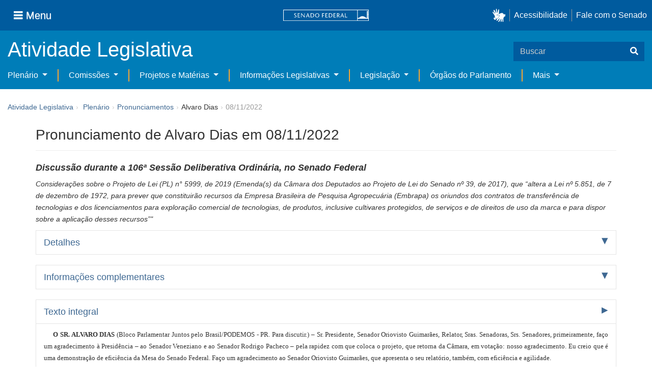

--- FILE ---
content_type: text/html;charset=UTF-8
request_url: https://www25.senado.leg.br/web/atividade/pronunciamentos/-/p/pronunciamento/494196
body_size: 40128
content:
<!DOCTYPE html> <html class="aui ltr" dir="ltr" lang="pt-BR" $container_height> <head> <title>Pronunciamento de Alvaro Dias em 08/11/2022 - Pronunciamentos - Senado Federal</title> <link rel="apple-touch-icon" sizes="180x180" href="https://www25.senado.leg.br/senado-theme/images/favicon/apple-touch-icon.png"> <link rel="icon" type="image/png" sizes="32x32" href="https://www25.senado.leg.br/senado-theme/images/favicon/favicon-32x32.png"> <link rel="icon" type="image/png" sizes="16x16" href="https://www25.senado.leg.br/senado-theme/images/favicon/favicon-16x16.png"> <link rel="mask-icon" href="https://www25.senado.leg.br/senado-theme/images/favicon/safari-pinned-tab.svg"> <link rel="shortcut icon" href="https://www25.senado.leg.br/senado-theme/images/favicon/favicon.ico"> <link rel="manifest" href="https://www25.senado.leg.br/senado-theme/images/favicon/site.webmanifest"> <meta name="msapplication-TileColor" content="#00aba9"> <meta name="msapplication-TileImage" content="https://www25.senado.leg.br/senado-theme/images/favicon/mstile-144x144.png"> <meta content="initial-scale=1.0, width=device-width" name="viewport" /> <meta content="text/html; charset=UTF-8" http-equiv="content-type" /> <meta content="Pronunciamento de Alvaro Dias em 08/11/2022 - Considerações sobre o Projeto de Lei (PL) n° 5999, de 2019 (Emenda(s) da Câmara dos Deputados ao Projeto de Lei do Senado nº 39, de 2017), que “altera a Lei nº 5.851, de 7 de dezembro de 1972, para prever que constituirão recursos da Empresa Brasileira de Pesquisa Agropecuária (Embrapa) os oriundos dos contratos de transferência de tecnologias e dos licenciamentos para exploração comercial de tecnologias, de produtos, inclusive cultivares protegidos, de serviços e de direitos de uso da marca e para dispor sobre a aplicação desses recursos”&#034;" lang="pt-BR" name="description" /> <link href="https://www25.senado.leg.br/senado-theme/images/favicon.ico" rel="Shortcut Icon" /> <link class="lfr-css-file" href="https&#x3a;&#x2f;&#x2f;www25&#x2e;senado&#x2e;leg&#x2e;br&#x2f;senado-theme&#x2f;css&#x2f;aui&#x2e;css&#x3f;browserId&#x3d;other&#x26;themeId&#x3d;senado_WAR_senadotheme&#x26;minifierType&#x3d;css&#x26;languageId&#x3d;pt_BR&#x26;b&#x3d;6205&#x26;t&#x3d;1769788316000" rel="stylesheet" type="text/css" /> <link href="&#x2f;html&#x2f;css&#x2f;main&#x2e;css&#x3f;browserId&#x3d;other&#x26;themeId&#x3d;senado_WAR_senadotheme&#x26;minifierType&#x3d;css&#x26;languageId&#x3d;pt_BR&#x26;b&#x3d;6205&#x26;t&#x3d;1586405536000" rel="stylesheet" type="text/css" /> <link href="https://www25.senado.leg.br/atividade-portlet/css/main.css?browserId=other&amp;themeId=senado_WAR_senadotheme&amp;minifierType=css&amp;languageId=pt_BR&amp;b=6205&amp;t=1769788364000" rel="stylesheet" type="text/css" /> <link href="https://www25.senado.leg.br/atividade-portlet/css/pronunciamento.css?browserId=other&amp;themeId=senado_WAR_senadotheme&amp;minifierType=css&amp;languageId=pt_BR&amp;b=6205&amp;t=1769788364000" rel="stylesheet" type="text/css" /> <link href="https://www25.senado.leg.br/notifications-portlet/notifications/css/main.css?browserId=other&amp;themeId=senado_WAR_senadotheme&amp;minifierType=css&amp;languageId=pt_BR&amp;b=6205&amp;t=1769788306000" rel="stylesheet" type="text/css" /> <script type="text/javascript">var Liferay={Browser:{acceptsGzip:function(){return true},getMajorVersion:function(){return 131},getRevision:function(){return"537.36"},getVersion:function(){return"131.0"},isAir:function(){return false},isChrome:function(){return true},isFirefox:function(){return false},isGecko:function(){return true},isIe:function(){return false},isIphone:function(){return false},isLinux:function(){return false},isMac:function(){return true},isMobile:function(){return false},isMozilla:function(){return false},isOpera:function(){return false},isRtf:function(){return true},isSafari:function(){return true},isSun:function(){return false},isWap:function(){return false},isWapXhtml:function(){return false},isWebKit:function(){return true},isWindows:function(){return false},isWml:function(){return false}},Data:{NAV_SELECTOR:"#navigation",isCustomizationView:function(){return false},notices:[null]},ThemeDisplay:{getLayoutId:function(){return"13"},getLayoutURL:function(){return"https://www25.senado.leg.br/web/atividade/pronunciamentos"},getParentLayoutId:function(){return"58"},isPrivateLayout:function(){return"false"},isVirtualLayout:function(){return false},getBCP47LanguageId:function(){return"pt-BR"},getCDNBaseURL:function(){return"https://www25.senado.leg.br"},getCDNDynamicResourcesHost:function(){return""},getCDNHost:function(){return""},getCompanyId:function(){return"10159"},getCompanyGroupId:function(){return"10199"},getDefaultLanguageId:function(){return"pt_BR"},getDoAsUserIdEncoded:function(){return""},getLanguageId:function(){return"pt_BR"},getParentGroupId:function(){return"12427"},getPathContext:function(){return""},getPathImage:function(){return"/image"},getPathJavaScript:function(){return"/html/js"},getPathMain:function(){return"/c"},getPathThemeImages:function(){return"https://www25.senado.leg.br/senado-theme/images"},getPathThemeRoot:function(){return"/senado-theme"},getPlid:function(){return"20744"},getPortalURL:function(){return"https://www25.senado.leg.br"},getPortletSetupShowBordersDefault:function(){return true},getScopeGroupId:function(){return"12427"},getScopeGroupIdOrLiveGroupId:function(){return"12427"},getSessionId:function(){return""},getSiteGroupId:function(){return"12427"},getURLControlPanel:function(){return"/group/control_panel?refererPlid=20744"},getURLHome:function(){return"https\x3a\x2f\x2fwww25\x2esenado\x2eleg\x2ebr\x2fweb\x2fguest"},getUserId:function(){return"10163"},getUserName:function(){return""},isAddSessionIdToURL:function(){return false},isFreeformLayout:function(){return false},isImpersonated:function(){return false},isSignedIn:function(){return false},isStateExclusive:function(){return false},isStateMaximized:function(){return false},isStatePopUp:function(){return false}},PropsValues:{NTLM_AUTH_ENABLED:false}};var themeDisplay=Liferay.ThemeDisplay;Liferay.AUI={getAvailableLangPath:function(){return"available_languages.jsp?browserId=other&themeId=senado_WAR_senadotheme&colorSchemeId=01&minifierType=js&languageId=pt_BR&b=6205&t=1588113760000"},getCombine:function(){return true},getComboPath:function(){return"/combo/?browserId=other&minifierType=&languageId=pt_BR&b=6205&t=1588113760000&"},getFilter:function(){return"min"},getJavaScriptRootPath:function(){return"/html/js"},getLangPath:function(){return"aui_lang.jsp?browserId=other&themeId=senado_WAR_senadotheme&colorSchemeId=01&minifierType=js&languageId=pt_BR&b=6205&t=1588113760000"},getStaticResourceURLParams:function(){return"?browserId=other&minifierType=&languageId=pt_BR&b=6205&t=1588113760000"}};Liferay.authToken="qAZHoqs4";Liferay.currentURL="\x2fweb\x2fatividade\x2fpronunciamentos\x2f-\x2fp\x2fpronunciamento\x2f494196";Liferay.currentURLEncoded="%2Fweb%2Fatividade%2Fpronunciamentos%2F-%2Fp%2Fpronunciamento%2F494196";</script> <script src="/html/js/barebone.jsp?browserId=other&amp;themeId=senado_WAR_senadotheme&amp;colorSchemeId=01&amp;minifierType=js&amp;minifierBundleId=javascript.barebone.files&amp;languageId=pt_BR&amp;b=6205&amp;t=1588113760000" type="text/javascript"></script> <script type="text/javascript">Liferay.Portlet.list=["pronunciamentos_WAR_atividadeportlet"];</script> <link class="lfr-css-file" href="https&#x3a;&#x2f;&#x2f;www25&#x2e;senado&#x2e;leg&#x2e;br&#x2f;senado-theme&#x2f;css&#x2f;main&#x2e;css&#x3f;browserId&#x3d;other&#x26;themeId&#x3d;senado_WAR_senadotheme&#x26;minifierType&#x3d;css&#x26;languageId&#x3d;pt_BR&#x26;b&#x3d;6205&#x26;t&#x3d;1769788316000" rel="stylesheet" type="text/css" /> <style type="text/css">#p_p_id_pronunciamentos_WAR_atividadeportlet_ .portlet-borderless-container{border-width:;border-style:}</style> <link rel="stylesheet" type="text/css" href="https://www.senado.leg.br/inc/essencial-2020/css/essencial.css" /> <link rel="stylesheet" type="text/css" href="https://www.senado.leg.br/inc/essencial-2020/css/essencial-fix-bs2.css"/> <!-- Google tag (gtag.js) --> <script async src="https://www.googletagmanager.com/gtag/js?id=G-CW3ZH25XMK"></script> <script>window.dataLayer=window.dataLayer||[];function gtag(){dataLayer.push(arguments)}gtag("js",new Date());gtag("config","G-CW3ZH25XMK");</script> </head> <body class="yui3-skin-sam controls-visible signed-out public-page site twbs2" $container_body> <a href="#main-content" id="skip-to-content">Pular para o conteúdo</a> <div id="wrapper" $container_height> <div class="sf-wrapper"> <nav class="Triad navbar_global"> <div> <button class="btn btn-lg btn-secondary js-sidebar-action" id="jstoggle" type="button" aria-label="Menu"> <i class="fas fa-bars"></i><span class="u-hideLower title-n"> Menu</span> </button> </div> <div><a class="navbar_global-brand" href="https://www.senado.leg.br" title="Senado Federal"><img src="https://www.senado.leg.br/noticias/essencial/images/senado.svg" alt="Senado Federal" /></a> </div> <div> <div class="Rail Rail--fenced u-hideLower"> <a class="js-vlibras" role="button" title="acessibilidade"> <img src="https://www.senado.leg.br/noticias/essencial/images/hands.svg" width="25px" alt="Mãos fazendo sinais de libras." /></a><a class="link link-deep" href="https://www12.senado.leg.br/institucional/responsabilidade-social/acessibilidade/pages/acessibilidade-no-portal-do-senado">Acessibilidade</a><a class="link link-deep" href="http://www12.senado.gov.br/institucional/falecomosenado">Fale com o Senado</a> </div> <a class="btn btn-lg btn-secondary u-hideUpper" href="http://www12.senado.gov.br/institucional/falecomosenado" aria-label="Fale com o Senado."><i class="fas fa-phone"></i></a> </div> </nav> </div> <div class="sf-wrapper"> <div class="js-sidebar-mountpoint" data-url="https://www12.senado.leg.br/hpsenado/wssidebar.json"></div> </div> <div class="sf-wrapper"> <div class="menu-local"> <div class="pt-2"> <div class="nav_control-title"> <h1><a href="/web/atividade"> Atividade Legislativa </a> </h1> </div> </div> <button class="btn_control-res btn btn-tertiary btn-lg" type="button" data-toggle="collapse.se" data-target="#menu-local__form" aria-controls="menu-local__form" aria-expanded="false" aria-label="Exibe busca"> <i class="fas fa-search"></i> </button> <form class="menu-local__form collapse" id="menu-local__form" method="GET" action="https://www6g.senado.leg.br/busca/"> <input type="hidden" name="portal" value="Atividade Legislativa"/> <div class="search-wrapper"> <input class="form-control search-out" type="search" name="q" placeholder="Buscar">
							<button class="search-btn" type="submit" aria-label="Buscar"><i class="fas fa-search"></i></button>
						</div>
					</form>
				</div>
			</div>
			<div class="sf-wrapper">
	<nav class="navbar navbar_control navbar-expand-lg navbar--sf">
		<div class="navbar-toggler navbar-toggler--sf" role="button" data-toggle="collapse.se"
			data-target="#sfMenuLocalDropdown" aria-controls="sfMenuLocalDropdown" aria-expanded="false" aria-label="Exibe navegação">
			<button class="btn btn-secondary" aria-label="Menu desta seção"><i class="fas fa-bars"></i></button>
			<div class="ml-2">MENU DESTA SEÇÃO</div>
		</div>
		<div class="collapse navbar-collapse-se" id="sfMenuLocalDropdown">
			<ul class="navbar-nav navbar-nav--sf">
																																							<li class="nav-item dropdown" id="sfMenuGroup_58">
						<a class="link link--nav dropdown-toggle" id="sfMenuGroupName_58"
							href="https&#x3a;&#x2f;&#x2f;www25&#x2e;senado&#x2e;leg&#x2e;br&#x2f;web&#x2f;atividade&#x2f;plenario"
							data-toggle="dropdown.se" aria-haspopup="true" aria-expanded="false">
							Plenário
						</a>
						<div class="dropdown-menu dropdown-menu--sf"
							aria-labelledby="js-menu-1">
			                																<a class="dropdown-item" id="sfMenuGroupItem_1" role="presentation"
									href="https&#x3a;&#x2f;&#x2f;www25&#x2e;senado&#x2e;leg&#x2e;br&#x2f;web&#x2f;atividade&#x2f;sessao-plenaria"  role="menuitem">Sessão Plenária</a>
																							<a class="dropdown-item" id="sfMenuGroupItem_98" role="presentation"
									href="https&#x3a;&#x2f;&#x2f;legis&#x2e;senado&#x2e;leg&#x2e;br&#x2f;ordiaportal&#x2f;casa&#x2f;SF"  role="menuitem">Ordem do Dia</a>
																							<a class="dropdown-item" id="sfMenuGroupItem_281" role="presentation"
									href="https&#x3a;&#x2f;&#x2f;legis&#x2e;senado&#x2e;leg&#x2e;br&#x2f;diarios&#x2f;ver"  role="menuitem">Diários</a>
																							<a class="dropdown-item" id="sfMenuGroupItem_304" role="presentation"
									href="https&#x3a;&#x2f;&#x2f;www25&#x2e;senado&#x2e;leg&#x2e;br&#x2f;web&#x2f;atividade&#x2f;anais"  role="menuitem">Anais do Senado</a>
																															<a class="dropdown-item" id="sfMenuGroupItem_13" role="presentation"
									href="https&#x3a;&#x2f;&#x2f;www25&#x2e;senado&#x2e;leg&#x2e;br&#x2f;web&#x2f;atividade&#x2f;pronunciamentos"  role="menuitem">Pronunciamentos</a>
																							<a class="dropdown-item" id="sfMenuGroupItem_55" role="presentation"
									href="https&#x3a;&#x2f;&#x2f;www25&#x2e;senado&#x2e;leg&#x2e;br&#x2f;web&#x2f;atividade&#x2f;questoes-de-ordem"  role="menuitem">Questões de Ordem</a>
													</div> 
																																							<li class="nav-item dropdown" id="sfMenuGroup_97">
						<a class="link link--nav dropdown-toggle" id="sfMenuGroupName_97"
							href="https&#x3a;&#x2f;&#x2f;www25&#x2e;senado&#x2e;leg&#x2e;br&#x2f;web&#x2f;atividade&#x2f;comissoes&#x2f;audiencias-publicas"
							data-toggle="dropdown.se" aria-haspopup="true" aria-expanded="false">
							Comissões
						</a>
						<div class="dropdown-menu dropdown-menu--sf"
							aria-labelledby="js-menu-1">
			                																<a class="dropdown-item" id="sfMenuGroupItem_282" role="presentation"
									href="https&#x3a;&#x2f;&#x2f;legis&#x2e;senado&#x2e;leg&#x2e;br&#x2f;comissoes&#x2f;"  role="menuitem">Agenda</a>
																							<a class="dropdown-item" id="sfMenuGroupItem_285" role="presentation"
									href="https&#x3a;&#x2f;&#x2f;legis&#x2e;senado&#x2e;leg&#x2e;br&#x2f;comissoes&#x2f;pesquisa_comissao"  role="menuitem">Pesquisar Comissões</a>
													</div> 
																																							<li class="nav-item dropdown" id="sfMenuGroup_92">
						<a class="link link--nav dropdown-toggle" id="sfMenuGroupName_92"
							href="https&#x3a;&#x2f;&#x2f;www25&#x2e;senado&#x2e;leg&#x2e;br&#x2f;web&#x2f;atividade&#x2f;materias&#x2f;home"
							data-toggle="dropdown.se" aria-haspopup="true" aria-expanded="false">
							Projetos e Matérias
						</a>
						<div class="dropdown-menu dropdown-menu--sf"
							aria-labelledby="js-menu-1">
			                																<a class="dropdown-item" id="sfMenuGroupItem_3" role="presentation"
									href="https&#x3a;&#x2f;&#x2f;www25&#x2e;senado&#x2e;leg&#x2e;br&#x2f;web&#x2f;atividade&#x2f;materias"  role="menuitem">Pesquisas</a>
																							<a class="dropdown-item" id="sfMenuGroupItem_15" role="presentation"
									href="https&#x3a;&#x2f;&#x2f;www25&#x2e;senado&#x2e;leg&#x2e;br&#x2f;web&#x2f;atividade&#x2f;materias&#x2f;acompanhamento"  role="menuitem">Acompanhamento de matérias</a>
													</div> 
																																							<li class="nav-item dropdown" id="sfMenuGroup_4">
						<a class="link link--nav dropdown-toggle" id="sfMenuGroupName_4"
							href="https&#x3a;&#x2f;&#x2f;www25&#x2e;senado&#x2e;leg&#x2e;br&#x2f;web&#x2f;atividade&#x2f;relatorios-legislativos"
							data-toggle="dropdown.se" aria-haspopup="true" aria-expanded="false">
							Informações Legislativas
						</a>
						<div class="dropdown-menu dropdown-menu--sf"
							aria-labelledby="js-menu-1">
			                																<a class="dropdown-item" id="sfMenuGroupItem_72" role="presentation"
									href="https&#x3a;&#x2f;&#x2f;www25&#x2e;senado&#x2e;leg&#x2e;br&#x2f;web&#x2f;atividade&#x2f;relatorios-mensais"  role="menuitem">Relatórios Mensais</a>
																							<a class="dropdown-item" id="sfMenuGroupItem_10" role="presentation"
									href="https&#x3a;&#x2f;&#x2f;www25&#x2e;senado&#x2e;leg&#x2e;br&#x2f;web&#x2f;atividade&#x2f;relatorio-da-presidencia"  role="menuitem">Relatórios da Presidência</a>
																							<a class="dropdown-item" id="sfMenuGroupItem_114" role="presentation"
									href="http&#x3a;&#x2f;&#x2f;www9&#x2e;senado&#x2e;leg&#x2e;br&#x2f;painellegislativo"  role="menuitem">Estatísticas</a>
																							<a class="dropdown-item" id="sfMenuGroupItem_256" role="presentation"
									href="https&#x3a;&#x2f;&#x2f;www25&#x2e;senado&#x2e;leg&#x2e;br&#x2f;web&#x2f;atividade&#x2f;relatorios-legislativos&#x2f;covid-19"  role="menuitem">Enfrentamento ao Coronavírus</a>
																							<a class="dropdown-item" id="sfMenuGroupItem_286" role="presentation"
									href="https&#x3a;&#x2f;&#x2f;www12&#x2e;senado&#x2e;leg&#x2e;br&#x2f;institucional&#x2f;falecomosenado&#x2f;processo-legislativo"  role="menuitem">Atendimento ao Usuário</a>
													</div> 
																																							<li class="nav-item dropdown" id="sfMenuGroup_167">
						<a class="link link--nav dropdown-toggle" id="sfMenuGroupName_167"
							href="https&#x3a;&#x2f;&#x2f;www25&#x2e;senado&#x2e;leg&#x2e;br&#x2f;web&#x2f;atividade&#x2f;legislacao"
							data-toggle="dropdown.se" aria-haspopup="true" aria-expanded="false">
							Legislação
						</a>
						<div class="dropdown-menu dropdown-menu--sf"
							aria-labelledby="js-menu-1">
			                																<a class="dropdown-item" id="sfMenuGroupItem_296" role="presentation"
									href="https&#x3a;&#x2f;&#x2f;www25&#x2e;senado&#x2e;leg&#x2e;br&#x2f;web&#x2f;atividade&#x2f;legislacao&#x2f;constituicao-federal"  role="menuitem">Constituição Federal</a>
																							<a class="dropdown-item" id="sfMenuGroupItem_295" role="presentation"
									href="https&#x3a;&#x2f;&#x2f;www25&#x2e;senado&#x2e;leg&#x2e;br&#x2f;web&#x2f;atividade&#x2f;legislacao&#x2f;legislacao-federal"  role="menuitem">Legislação Federal</a>
																							<a class="dropdown-item" id="sfMenuGroupItem_89" role="presentation"
									href="https&#x3a;&#x2f;&#x2f;www25&#x2e;senado&#x2e;leg&#x2e;br&#x2f;web&#x2f;atividade&#x2f;legislacao&#x2f;regimento-interno"  role="menuitem">Regimento Interno</a>
													</div> 
																																		<li class="nav-item" id="layout_88">
						<a class="link link--nav" href="https&#x3a;&#x2f;&#x2f;www25&#x2e;senado&#x2e;leg&#x2e;br&#x2f;web&#x2f;atividade&#x2f;conselhos">Órgãos do Parlamento</a></li>
																																												<li class="nav-item dropdown" id="sfMenuGroup_287">
						<a class="link link--nav dropdown-toggle" id="sfMenuGroupName_287"
							href="https&#x3a;&#x2f;&#x2f;www25&#x2e;senado&#x2e;leg&#x2e;br&#x2f;web&#x2f;atividade&#x2f;mais"
							data-toggle="dropdown.se" aria-haspopup="true" aria-expanded="false">
							Mais
						</a>
						<div class="dropdown-menu dropdown-menu--sf"
							aria-labelledby="js-menu-1">
			                																<a class="dropdown-item" id="sfMenuGroupItem_112" role="presentation"
									href="https&#x3a;&#x2f;&#x2f;www25&#x2e;senado&#x2e;leg&#x2e;br&#x2f;web&#x2f;atividade&#x2f;autoridades"  role="menuitem">Autoridades</a>
																							<a class="dropdown-item" id="sfMenuGroupItem_177" role="presentation"
									href="https&#x3a;&#x2f;&#x2f;www25&#x2e;senado&#x2e;leg&#x2e;br&#x2f;web&#x2f;atividade&#x2f;simplificou"  role="menuitem">Simplificou</a>
																							<a class="dropdown-item" id="sfMenuGroupItem_289" role="presentation"
									href="https&#x3a;&#x2f;&#x2f;www12&#x2e;senado&#x2e;leg&#x2e;br&#x2f;perguntas-frequentes"  role="menuitem">Perguntas Frequentes</a>
																							<a class="dropdown-item" id="sfMenuGroupItem_288" role="presentation"
									href="https&#x3a;&#x2f;&#x2f;www&#x2e;senado&#x2e;leg&#x2e;br&#x2f;senado&#x2f;hotsites&#x2f;entendaatleg&#x2f;"  role="menuitem">Entenda a Atividade Legislativa</a>
																							<a class="dropdown-item" id="sfMenuGroupItem_334" role="presentation"
									href="https&#x3a;&#x2f;&#x2f;www&#x2e;senado&#x2e;leg&#x2e;br&#x2f;senado&#x2f;hotsites&#x2f;expotramita"  role="menuitem">Exposição Tramitação de Matérias Legislativas no Senado Federal</a>
													</div> 
												</ul>
		</div>
	</nav>
</div>

			<div id="breadcrumbs" class="breadcrumbs hidden-phone"><a href="/web/atividade">Atividade Legislativa</a><span class="divider">›</span>	
	
	
	
	


























































	

























































<ul aria-label="Breadcrumb" class="breadcrumb breadcrumb-horizontal">
	<li class="first breadcrumb-truncate"><a href="https://www25.senado.leg.br/web/atividade/plenario" >Plenário</a><span class="divider">&rsaquo;</span></li><li><a href="https://www25.senado.leg.br/web/atividade/pronunciamentos" >Pronunciamentos</a><span class="divider">&rsaquo;</span></li><li class="current-parent breadcrumb-truncate">Alvaro Dias<span class="divider">&rsaquo;</span></li><li class="active last breadcrumb-truncate">08/11/2022</li>
</ul>

</div>
		
<!--	$("a.first").attr("href", "http://cupcream.com"); -->
	
								<div id="content" class='container sf-spacer-xs'>	
							<h1 class="titulo-pagina">
									Pronunciamento de Alvaro Dias em 08/11/2022
								</h1> 
				
								







































































































<div class="columns-1" id="main-content" role="main">
	<div class="portlet-layout row-fluid">
		<div class="portlet-column portlet-column-only span12" id="column-1">
			<div class="portlet-dropzone portlet-column-content portlet-column-content-only" id="layout-column_column-1">



























































	

	<div class="portlet-boundary portlet-boundary_pronunciamentos_WAR_atividadeportlet_  portlet-static portlet-static-end portlet-borderless pronunciamentos-portlet " id="p_p_id_pronunciamentos_WAR_atividadeportlet_" >
		<span id="p_pronunciamentos_WAR_atividadeportlet"></span>



	
	
	

		

			
				
					
























































	
	
	
	
	

		

		
			
			

				

				<div class="portlet-borderless-container" style="">
					

					


	<div class="portlet-body">



	
		
			
			
				
					



























































































































	

				

				
					
					
						


	

		



	
		<h2>
			<em style="font-size: 18px;"> <span>Discussão</span>
				
				durante a
					<span><span>106ª</span> <span>Sessão Deliberativa Ordinária</span></span>,
				 
				no <span>Senado Federal</span>
				
			</em>
		</h2>
		
			<div>
				<p>
					<em>Considerações sobre o Projeto de Lei (PL) n° 5999, de 2019 (Emenda(s) da Câmara dos Deputados ao Projeto de Lei do Senado nº 39, de 2017), que “altera a Lei nº 5.851, de 7 de dezembro de 1972, para prever que constituirão recursos da Empresa Brasileira de Pesquisa Agropecuária (Embrapa) os oriundos dos contratos de transferência de tecnologias e dos licenciamentos para exploração comercial de tecnologias, de produtos, inclusive cultivares protegidos, de serviços e de direitos de uso da marca e para dispor sobre a aplicação desses recursos”&quot;</em>
				</p>
			</div>
		
		
		<div class="accordion" id="accordionPronunciamento">
			<div class="accordion-group accordion-caret">
				<div class="accordion-heading">
					<a class="accordion-toggle collapsed" data-toggle="collapse"
						href="#accordion-detalhes">Detalhes</a>
				</div>
				<div id="accordion-detalhes" class="accordion-body collapse">
					<div class="accordion-inner">
						<dl class="dl-horizontal">
							<dt>Autor</dt>
							<dd>
								<span>Alvaro Dias</span> <span>(PODEMOS - Podemos/PR)</span>
							</dd>
							
								<dd>Nome completo: Alvaro Fernandes Dias</dd>
							
							
								<dt>Casa</dt>
								<dd>Senado Federal</dd>
							
							<dt>Tipo</dt>
							<dd>
								<span>Discussão</span>
								
							</dd>
							
								
									<dt>Resumo por assunto</dt>
									<dd>
										
			
				<strong> 
					<span>Administração Pública Indireta,</span>
				</strong>
			
				<strong> 
					<span>Agropecuária e Abastecimento { Agricultura , Pecuária , Aquicultura , Pesca }:</span>
				</strong>
			
		
										<ul class="unstyled">
											<li>Considerações sobre o Projeto de Lei (PL) n° 5999, de 2019 (Emenda(s) da Câmara dos Deputados ao Projeto de Lei do Senado nº 39, de 2017), que “altera a Lei nº 5.851, de 7 de dezembro de 1972, para prever que constituirão recursos da Empresa Brasileira de Pesquisa Agropecuária (Embrapa) os oriundos dos contratos de transferência de tecnologias e dos licenciamentos para exploração comercial de tecnologias, de produtos, inclusive cultivares protegidos, de serviços e de direitos de uso da marca e para dispor sobre a aplicação desses recursos”&quot;</li>
										</ul>
									</dd>
								
							
							
							
								<dt>Publicação</dt>
								<dd>
									<a
										href="https://legis.senado.leg.br/diarios/BuscaDiario?tipDiario=1&amp;datDiario=09/11/2022&amp;paginaDireta=20">Publicação no DSF de 09/11/2022 - Página 20</a>
								</dd>
							

						</dl>
					</div>
				</div>
			</div>
			<div class="accordion-group accordion-caret">
				<div class="accordion-heading">
					<a class="accordion-toggle collapsed" data-toggle="collapse"
						href="#accordion-info">Informações complementares</a>
				</div>
				<div id="accordion-info" class="accordion-body collapse">
					<div class="accordion-inner">
						<dl class="dl-horizontal">
							
								<dt>Assuntos</dt>
								
									<dd>Administração Pública &gt; Organização Administrativa &gt; Administração Pública Indireta</dd>
								
									<dd>Economia e Desenvolvimento &gt; Agropecuária e Abastecimento { Agricultura , Pecuária , Aquicultura , Pesca }</dd>
								
							
							
								<dt>Matérias referenciadas</dt>
								<dd>
									<ul class="unstyled">
										<li>
											<a
											href="https://www25.senado.leg.br/web/atividade/materias/-/materia/154922">PL 5999/2019 (Emenda-CD) - Projeto de Lei n° 5999, de 2019 (Emenda(s) da Câmara dos Deputados ao Projeto de Lei do Senado nº 39, de 2017)</a>
										</li>
									</ul>
								</dd>
							
							
								
									<dt>Indexação</dt>
									<dd>
										<ul class="unstyled">
											<li>DISCUSSÃO, PROJETO DE LEI, EMENDA, CAMARA DOS DEPUTADOS, ALTERAÇÃO, LEI FEDERAL, PREVISÃO, DEFINIÇÃO, RECURSOS FINANCEIROS, EMPRESA BRASILEIRA DE PESQUISA AGROPECUARIA (EMBRAPA), ORIGEM, LICENCIAMENTO, EXPLORAÇÃO, COMERCIO, TECNOLOGIA, PRODUTO VEGETAL INDUSTRIALIZADO, PRATICAS CULTIVARES, UTILIZAÇÃO, MARCA, PRAZO DETERMINADO, REALIZAÇÃO, ACORDO, CONTRATO, CONVENIO, FUNDAÇÃO, APOIO, OBJETIVO, GESTÃO, ADMINISTRAÇÃO, ADMINISTRAÇÃO FINANCEIRA, ARRECADAÇÃO, TRANSFERENCIA, INOVAÇÃO, APLICAÇÃO, PESQUISA, DESENVOLVIMENTO.</li>
										</ul>
									</dd>
								
							
						</dl>
					</div>
				</div>
			</div>
			
			<div class="accordion-group accordion-caret">
				<div class="accordion-heading">
					<a class="accordion-toggle " data-toggle="collapse"
						href="#accordion-texto"> Texto integral 
					</a>
				</div>
				<div id="accordion-texto" class="accordion-body collapse in">
					<div class="accordion-inner">
						
						
							<div class="texto-integral"><HTML><BODY>



    <p align="justify">&nbsp;&nbsp;&nbsp;&nbsp;<a name="_top"></a><a name="_GoBack"></a><font
 size="3" face="Myriad Pro"><b>O SR. ALVARO DIAS </b>
(Bloco Parlamentar Juntos pelo Brasil/PODEMOS - PR. Para discutir.) – Sr. Presidente, Senador Oriovisto Guimarães, Relator, Sras. Senadoras, Srs. Senadores, primeiramente, faço um agradecimento à Presidência – ao Senador Veneziano e ao Senador Rodrigo Pacheco – pela rapidez com que coloca o projeto, que retorna da Câmara, em votação: nosso agradecimento. Eu creio que é uma demonstração de eficiência da Mesa do Senado Federal. Faço um agradecimento ao Senador Oriovisto Guimarães, que apresenta o seu relatório, também, com eficiência e agilidade.</font></p>
<p align="justify">&nbsp;&nbsp;&nbsp;&nbsp;<font size="3" face="Myriad Pro">A proposta vem na esteira desta visão de que o país necessita de um projeto estratégico de desenvolvimento econômico que exige investimentos vigorosos em educação, em ciência e tecnologia, exatamente com o propósito de escaparmos da armadilha da pobreza, que os economistas denominam de armadilha da renda média, para que o país desenvolvido possa alçar o patamar de grandes nações. Neste caso em especial, porque a força que vem do campo é, sem dúvida, a alavancagem maior do nosso processo de desenvolvimento econômico.</font></p>
<p align="justify">&nbsp;&nbsp;&nbsp;&nbsp;<font size="3" face="Myriad Pro">Se nós olharmos para o mundo, vamos verificar que hoje há uma enorme preocupação com produção e produtividade – produção de alimentos, especialmente. Organismos internacionais indicam que, até 2050, o mundo terá que produzir 60% a mais do que produz hoje, e 40% terão que sair do Brasil. Portanto, que patrimônio extraordinário possui o nosso país, que deve ser, evidentemente, bem administrado.</font></p>
<p align="justify">&nbsp;&nbsp;&nbsp;&nbsp;<font size="3" face="Myriad Pro">E qual o propósito deste projeto, que se transformará em lei com a aprovação dos nossos pares e com a sanção do Presidente da República? O propósito é ampliar o acesso à tecnologia no campo. Houve evolução evidentemente, e nós podemos constatar isso. O Senador Flávio Arns e o Senador Oriovisto conhecem bem o Show Rural, lá em Cascavel. Em toda a oportunidade em que esse Show Rural se realiza, nós ficamos impressionados com os avanços tecnológicos no campo. No entanto, 70% dos produtores rurais brasileiros não alcançam os avanços tecnológicos, não auferem os benefícios do avanço tecnológico. A agricultura familiar, o pequeno agricultor, o microagricultor e mesmo os grandes agricultores não possuem acesso à tecnologia.</font></p>
<p align="justify">&nbsp;&nbsp;&nbsp;&nbsp;<font size="3" face="Myriad Pro">O que pretendemos é oferecer ferramenta jurídica à Embrapa para a ampliação dos seus esforços, sem a criação de uma nova estatal, mas a própria Embrapa terá...</font></p>
<p align="center"><font size="3" face="Myriad Pro">(<i>Soa a campainha.</i>)</font></p>
<p align="justify">&nbsp;&nbsp;&nbsp;&nbsp;<font size="3" face="Myriad Pro"><b>O SR. ALVARO DIAS </b>
(Bloco Parlamentar Juntos pelo Brasil/PODEMOS - PR) – ... desburocratização, para que possa investir mais em pesquisa, ciência e tecnologia.</font></p>
<p align="justify">&nbsp;&nbsp;&nbsp;&nbsp;<font size="3" face="Myriad Pro">As marcas e patentes de produtos e de serviços prestados pela Embrapa oferecerão recursos para um fundo que oferecerá, portanto, condições financeiras para que a Embrapa possa investir mais em pesquisa.</font></p>
<p align="justify">&nbsp;&nbsp;&nbsp;&nbsp;<font size="3" face="Myriad Pro">Portanto, Sr. Presidente, Srs. Senadores, Sras. Senadoras, esse projeto vem na esteira desse propósito do avanço tecnológico, especialmente no campo, repito, que é, sem dúvida, a grande mola propulsora do desenvolvimento do nosso país.</font></p>
<p align="justify">&nbsp;&nbsp;&nbsp;&nbsp;<font size="3" face="Myriad Pro">Os olhos das autoridades governamentais do nosso país devem se voltar, agora mais do que nunca, para o campo, porque...</font></p>
<p align="center"><font size="3" face="Myriad Pro">(<i>Interrupção do som.</i>)</font></p>
<p align="center"><font size="3" face="Myriad Pro">(<i>Soa a campainha.</i>)</font></p>
<p align="justify">&nbsp;&nbsp;&nbsp;&nbsp;<font size="3" face="Myriad Pro"><b>O SR. ALVARO DIAS </b>
(Bloco Parlamentar Juntos pelo Brasil/PODEMOS - PR) – ... certamente será fundamental nessa nova etapa de dificuldades que enfrentaremos, sobretudo buscando impulsionar o desenvolvimento econômico do nosso país.</font></p>
<p align="justify">&nbsp;&nbsp;&nbsp;&nbsp;<font size="3" face="Myriad Pro">Muito obrigado, Presidente.</font></p>


    

    

    

    

  

</BODY></HTML>
</div>

							
								<hr /> <div class="alert alert-info"> Este texto não substitui o publicado no <span> <a href="https://legis.senado.leg.br/diarios/BuscaDiario?tipDiario=1&amp;datDiario=09/11/2022&amp;paginaDireta=20">DSF de 09/11/2022 - Página 20</a> </span> </div> </div> </div> </div> </div> </div> </div> </div> </div> </div> </div> </div> <form action="#" id="hrefFm" method="post" name="hrefFm"> <span></span> </form> </div> <div class="sf-wrapper"> <footer class="Footer"> <div class="container"> <div class="Triad Triad--stackable"> <div class="Rail gamma my-2"> <a class="link link-deep--facebook" href="https://www.facebook.com/SenadoFederal" title="Facebook" target="_blank"><i class="fab fa-facebook"></i></a> <a class="link link-deep--twitter" href="https://x.com/senadofederal" title="X" target="_blank"> <svg class="icone-x-twitter" viewBox="0 0 512 512"> <path d="M389.2 48h70.6L305.6 224.2 487 464H345L233.7 318.6 106.5 464H35.8L200.7 275.5 26.8 48H172.4L272.9 180.9 389.2 48zM364.4 421.8h39.1L151.1 88h-42L364.4 421.8z"> </path> </svg></a> <a class="link link-deep--instagram" href="https://www.instagram.com/senadofederal" title="Instagram" target="_blank"><i class="fab fa-instagram"></i></a><a class="link link-deep--youtube" href="https://www.youtube.com/user/TVSenadoOficial" title="Youtube" target="_blank"><i class="fab fa-youtube"></i></a> </div> <div class="Rail my-2"> <a href="https://www.camara.leg.br" title="Câmara dos Deputados" target="_blank"><img src="https://www.senado.leg.br/noticias/essencial/images/icon-camara.svg" alt="Câmara dos Deputados"></a><a href="https://www.congressonacional.leg.br" title="Congresso Nacional" target="_blank"><img src="https://www.senado.leg.br/noticias/essencial/images/icon-congresso.svg" alt="Congresso Nacional"></a><a href="https://www.tcu.gov.br" title="Tribunal de Contas da União" target="_blank"><img src="https://www.senado.leg.br/noticias/essencial/images/icon-tcu.svg" alt="Tribunal de Contas da União"></a> </div> <div class="Rail Rail--fenced my-2"> <a class="link link-deep" href="https://www12.senado.leg.br/institucional/carta-de-servicos/en/carta-de-servicos">ENGLISH</a><a class="link link-deep" href="https://www12.senado.leg.br/institucional/carta-de-servicos/es/carta-de-servicos">ESPAÑOL</a><a class="link link-deep" href="https://www12.senado.leg.br/institucional/carta-de-servicos/fr/carta-de-servicos">FRANÇAIS</a> </div> </div> <div class="divider my-2"></div> <div class="Triad Triad--stackable Triad--x"> <div class="my-2"><a class="link link-deep" href="https://intranet.senado.leg.br" title="Intranet"><i class="fas fa-lock mr-1"></i> Intranet</a></div> <ul class="Rail Rail--fenced Rail--stackable my-2"> <li><a class="link link-deep" href="https://www12.senado.leg.br/institucional/pessoas/pessoas">Servidor efetivo</a></li> <li><a class="link link-deep" href="https://www12.senado.leg.br/institucional/pessoas/pessoas">Servidor comissionado</a></li> <li><a class="link link-deep" href="https://www12.senado.leg.br/institucional/pessoas/pessoas">Servidor aposentado</a></li> <li><a class="link link-deep" href="https://www12.senado.leg.br/institucional/pessoas/pessoas">Pensionista</a></li> </ul> <ul class="Rail Rail--fenced Rail--stackable my-2"> <li><a class="link link-deep" href="https://www12.senado.leg.br/institucional/protecao-dados">Proteção de dados (LGPD)</a></li> <li><a class="link link-deep" href="https://www12.senado.leg.br/institucional/falecomosenado" title="Fale com o Senado" aria-label="Fale com o Senado"><i class="fas fa-phone u-flip-x mr-1"></i> Fale com o Senado</a></li> </ul> </div> </div> <div class="divider my-2"></div> <div class="d-flex justify-content-xl-center"> <span class="my-2">Senado Federal - Praça dos Três Poderes - Brasília DF - CEP 70165-900 | <span class="text-nowrap">Telefone: 0800 0 61 2211</span> </span> </div> </div> </footer> </div> </div> <script src="https://www.senado.leg.br/inc/senado-theme/js/jquery-1.11.1.js" type="text/javascript"></script> <script src="https://www.senado.leg.br/inc/senado-theme/js/bootstrap.js" type="text/javascript"></script> <script src="https://www.senado.leg.br/inc/senado-theme/js/bootstrap-hover-dropdown.js" type="text/javascript"></script> <script src="https://www.senado.leg.br/inc/senado-theme/js/bootstrap-datepicker.js" type="text/javascript"></script> <script src="https://www.senado.leg.br/inc/senado-theme/js/locales/bootstrap-datepicker.pt-BR.min.js" type="text/javascript"></script> <script type="text/javascript"
		src="https://www.senado.leg.br/inc/essencial-2020/js/essencial.js"></script> <script src="https://www25.senado.leg.br/atividade-portlet/js/inicia_datepicker.js?browserId=other&amp;minifierType=js&amp;languageId=pt_BR&amp;b=6205&amp;t=1769788364000" type="text/javascript"></script> <script src="https://www25.senado.leg.br/notifications-portlet/notifications/js/main.js?browserId=other&amp;minifierType=js&amp;languageId=pt_BR&amp;b=6205&amp;t=1769788306000" type="text/javascript"></script> <script type="text/javascript">Liferay.Util.addInputFocus();</script> <script type="text/javascript">Liferay.Portlet.onLoad({canEditTitle:false,columnPos:0,isStatic:"end",namespacedId:"p_p_id_pronunciamentos_WAR_atividadeportlet_",portletId:"pronunciamentos_WAR_atividadeportlet",refreshURL:"\x2fc\x2fportal\x2frender_portlet\x3fp_l_id\x3d20744\x26p_p_id\x3dpronunciamentos_WAR_atividadeportlet\x26p_p_lifecycle\x3d0\x26p_t_lifecycle\x3d0\x26p_p_state\x3dnormal\x26p_p_mode\x3dview\x26p_p_col_id\x3dcolumn-1\x26p_p_col_pos\x3d0\x26p_p_col_count\x3d1\x26p_p_isolated\x3d1\x26currentURL\x3d\x252Fweb\x252Fatividade\x252Fpronunciamentos\x252F-\x252Fp\x252Fpronunciamento\x252F494196\x26_pronunciamentos_WAR_atividadeportlet_pronunciamento\x3d494196"});AUI().use("aui-base","liferay-menu","liferay-notice","liferay-poller","liferay-session",function(a){(function(){Liferay.Util.addInputType();Liferay.Portlet.ready(function(b,c){Liferay.Util.addInputType(c)});if(a.UA.mobile){Liferay.Util.addInputCancel()}})();(function(){new Liferay.Menu();var b=Liferay.Data.notices;for(var c=1;c<b.length;c++){new Liferay.Notice(b[c])}})();(function(){Liferay.Session=new Liferay.SessionBase({autoExtend:true,sessionLength:30,redirectOnExpire:false,redirectUrl:"https\x3a\x2f\x2fwww25\x2esenado\x2eleg\x2ebr\x2fweb\x2fguest",warningLength:1})})()});</script> <script src="https://www25.senado.leg.br/senado-theme/js/main.js?browserId=other&amp;minifierType=js&amp;languageId=pt_BR&amp;b=6205&amp;t=1769788316000" type="text/javascript"></script> <script type="text/javascript"></script> </body> </html> 